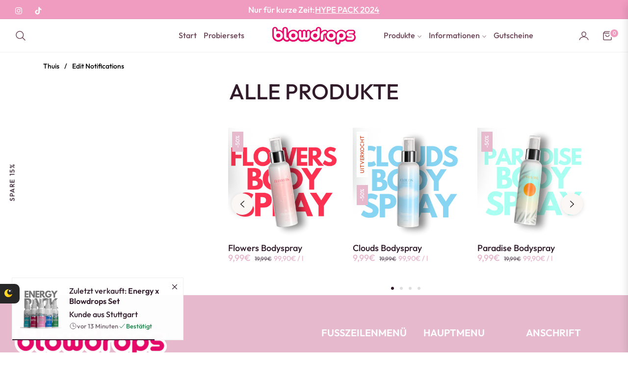

--- FILE ---
content_type: text/css
request_url: https://cdn.shopify.com/extensions/9d96e1aa-8954-4c5a-a3f8-83b0b169d606/dark-mode-night-eye-2/assets/bundle.css
body_size: 514
content:
.NightEyeNoScroll,.NightEyeNoScroll body{overflow:hidden}.NightEyeWidget{-webkit-tap-highlight-color:transparent;background-color:#272727;box-sizing:border-box;cursor:pointer;height:40px;padding:9px;position:fixed;width:40px;z-index:10000000000000000000}html[nighteyeplgn=active] .NightEyeWidget{background-color:#037b86}html[nighteyeplgn=active] .NightEyeWidget svg path{fill:#ffda2d}.NightEyeWidget.NightEyePositionLeft{border-bottom-right-radius:10px;border-top-right-radius:10px}.NightEyeWidget.NightEyePositionRight{border-bottom-left-radius:10px;border-top-left-radius:10px}.NightEyeWidget.NightEyePositionLeft:hover{padding-left:14px;width:45px}.NightEyeWidget.NightEyePositionRight:hover{padding-right:14px;width:45px}.NightEyeDialogBackground{background-color:#000;display:block!important;height:100%;left:0;opacity:.7;position:fixed;top:0;width:100%;z-index:1000000000000}.NightEyeDialog{-webkit-tap-highlight-color:transparent;background-color:#fff;border-radius:10px;box-sizing:border-box;color:#000;font-family:Segoe UI,Helvetica;left:0;margin:auto;padding:30px;position:fixed;right:0;text-align:center;top:50px;width:400px;z-index:10000000000001}.NightEyeDialog .NightEyeCloseButton{cursor:pointer;position:absolute;right:8px;top:8px}.NightEyeDialog .NightEyeCloseButton svg{fill:gray;height:16px;width:16px}.NightEyeToggleButton{margin:30px}.NightEyeToggleButton .switchNE{display:inline-block;height:40px;position:relative;width:100px}.NightEyeToggleButton .switchNE input{height:0;opacity:0;width:0}.NightEyeToggleButton .sliderNE{background-color:#ccc;bottom:0;cursor:pointer;left:0;position:absolute;right:0;top:0;-webkit-transition:.4s;transition:.4s}.NightEyeToggleButton .sliderNE:before{background-color:#fff;bottom:4px;content:"";height:32px;left:4px;position:absolute;-webkit-transition:.4s;transition:.4s;width:32px}.NightEyeToggleButton input:checked+.sliderNE{background-color:#02b9ca}.NightEyeToggleButton input:focus+.sliderNE{box-shadow:0 0 1px #2196f3}.NightEyeToggleButton input:checked+.sliderNE:before{-webkit-transform:translateX(58px);-ms-transform:translateX(58px);transform:translateX(58px)}.NightEyeToggleButton .sliderNE.roundNE{border-radius:34px}.NightEyeToggleButton .sliderNE.roundNE:before{border-radius:50%}.NightEyeDialog .NightEyeTitle{color:#02b9ca;font-size:26px;margin-bottom:30px}.NightEyeDialog .NightEyeDesc{font-size:16px;line-height:22px}.NightEyeLoading{height:25px;margin:2px 0 0 1px;opacity:0;transition:visibility 0s,opacity .5s linear;transition-delay:.4s;visibility:hidden;width:25px}.NightEyeLoading.NightEyeActive{opacity:1;visibility:visible}.NightEyeLoading.NightEyeMode-1{margin-left:auto;margin-right:15px}.lds-ring{display:inline-block;height:100%;position:relative;width:100%}.lds-ring div{animation:lds-ring 1.2s cubic-bezier(.5,0,.5,1) infinite;border:2px solid transparent;border-radius:50%;border-top-color:#02b9ca;box-sizing:border-box;display:block;height:100%;margin:6px;position:absolute;width:100%}.lds-ring div:first-child{animation-delay:-.45s}.lds-ring div:nth-child(2){animation-delay:-.3s}.lds-ring div:nth-child(3){animation-delay:-.15s}@keyframes lds-ring{0%{transform:rotate(0deg)}to{transform:rotate(1turn)}}@media only screen and (max-width:800px){.NightEyeDialog{width:90%}.NightEyeWidget{position:fixed}}